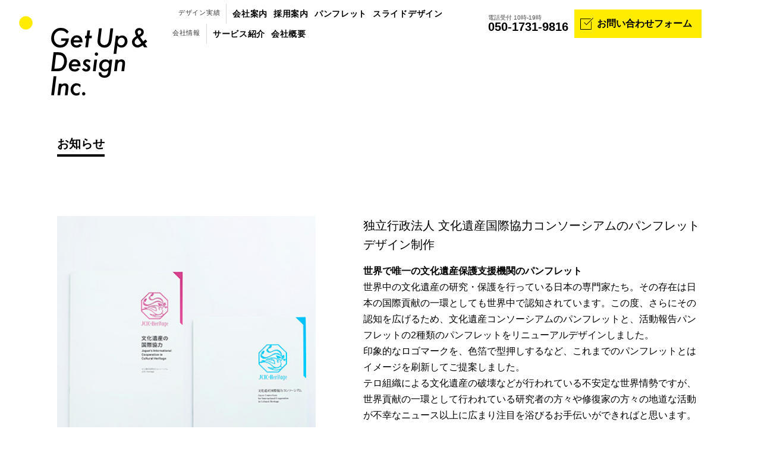

--- FILE ---
content_type: text/html; charset=UTF-8
request_url: https://www.worksonpapers.jp/news/407/
body_size: 7114
content:
				<!DOCTYPE html>
		<html lang="ja" class="no-js no-svg">

		<head prefix="og: http://ogp.me/ns# fb: http://ogp.me/ns/fb# article: http://ogp.me/ns/article#">
				<meta charset="UTF-8">
	<title>世界各国の文化遺産保護活動を広報するパンフレットのデザイン | Get Up &amp; Design Inc.</title>
	<meta name="viewport" content="width=1280">
    <meta name="format-detection" content="telephone=no">

<!-- Google Tag Manager -->
<script>(function(w,d,s,l,i){w[l]=w[l]||[];w[l].push({'gtm.start':
new Date().getTime(),event:'gtm.js'});var f=d.getElementsByTagName(s)[0],
j=d.createElement(s),dl=l!='dataLayer'?'&l='+l:'';j.async=true;j.src=
'https://www.googletagmanager.com/gtm.js?id='+i+dl;f.parentNode.insertBefore(j,f);
})(window,document,'script','dataLayer','GTM-WFLT7W6');</script>
<!-- End Google Tag Manager -->

		<link rel="profile" href="http://gmpg.org/xfn/11">
	<meta name="description" content="パンフレット・会社案内のデザイン実績多数掲載｜戦略的な視点から、お客様のビジネスに貢献できる狙いを持った企画をご提案。クリエイティブ力を活かして、企画から制作までトータル的にご担当できるのがゲットアップ＆デザインの強みです。">
	
		<link rel="apple-touch-icon" sizes="180x180" href="/-assets/favicon/apple-icon-180x180.png">
		<link rel="icon" type="image/png" sizes="32x32" href="/-assets/favicon/favicon-32x32.png">
		<link rel="icon" type="image/png" sizes="16x16" href="/-assets/favicon/favicon-16x16.png">
		<link rel="icon" type="image/png" sizes="96x96" href="/-assets/favicon/favicon-96x96.png">
		<link rel="manifest" href="/-assets/favicon/site.webmanifest">
		<link rel="mask-icon" href="/-assets/favicon/safari-pinned-tab.svg" color="#ffec00">
		<link rel="shortcut icon" href="/-assets/favicon/favicon.ico">
		<meta name="msapplication-TileColor" content="#ffec00">
		<meta name="msapplication-config" content="/-assets/favicon/browserconfig.xml">
		<meta name="theme-color" content="#ffec00">

		<meta property="og:type" content="website">
		<meta property="fb:app_id" content="2725182661076209">
		<meta property="og:url" content="https://www.worksonpapers.jp/news/407/">
		<meta property="og:title" content="世界各国の文化遺産保護活動を広報するパンフレットのデザイン | Get Up &amp; Design Inc." />
		<meta property="og:image" content="https://www.worksonpapers.jp/-assets/img/gad/ogp.png">
		<meta property="image_src" content="https://www.worksonpapers.jp/-assets/img/gad/ogp.png" />
		<meta property="og:site_name" content="パンフレット・会社案内のデザイン制作">
		<meta property="og:description" content="パンフレット・会社案内のデザイン実績多数掲載｜戦略的な視点から、お客様のビジネスに貢献できる狙いを持った企画をご提案。クリエイティブ力を活かして、企画から制作までトータル的にご担当できるのがゲットアップ＆デザインの強みです。">

		<meta name="twitter:card" content="summary_large_image">
		<meta name="twitter:image" content="https://www.worksonpapers.jp/-assets/img/gad/ogp.png">
		<meta name="twitter:title" content="世界各国の文化遺産保護活動を広報するパンフレットのデザイン | Get Up &amp; Design Inc.">
		<meta name="twitter:description" content="パンフレット・会社案内のデザイン実績多数掲載｜戦略的な視点から、お客様のビジネスに貢献できる狙いを持った企画をご提案。クリエイティブ力を活かして、企画から制作までトータル的にご担当できるのがゲットアップ＆デザインの強みです。">
		<script type="application/ld+json">
			{
				"@context": "http://schema.org",
				"@type": "Organization",
				"name": "パンフレット・会社案内のデザイン制作",
				"url": "https://www.worksonpapers.jp/",
				"description": "パンフレット・会社案内のデザイン実績多数掲載｜戦略的な視点から、お客様のビジネスに貢献できる狙いを持った企画をご提案。クリエイティブ力を活かして、企画から制作までトータル的にご担当できるのがゲットアップ＆デザインの強みです。",
				"logo": "https://www.worksonpapers.jp/-assets/img/cmn-logo_aas.png",
				"contactPoint": [{
					"@type": "ContactPoint",
					"name": "世界各国の文化遺産保護活動を広報するパンフレットのデザイン | Get Up &amp; Design Inc.",
					"alternateName": "",
					"description": "パンフレット・会社案内のデザイン実績多数掲載｜戦略的な視点から、お客様のビジネスに貢献できる狙いを持った企画をご提案。クリエイティブ力を活かして、企画から制作までトータル的にご担当できるのがゲットアップ＆デザインの強みです。",
					"telephone": "+81-50-1731-9816",
					"contactType": "customer service"
				}]
			}
		</script>
		<script type='application/ld+json'>
			{
				"@context": "http://schema.org",
				"@type": "WebSite",
				"@id": "#website",
				"url": "https://www.worksonpapers.jp/news/407/",
				"name": "世界各国の文化遺産保護活動を広報するパンフレットのデザイン | Get Up &amp; Design Inc."
			}
		</script>
		
			<!--[if lt IE 9]>
	<script src="//cdnjs.cloudflare.com/ajax/libs/html5shiv/3.7.3/html5shiv.min.js"></script>
	<![endif]-->
			<link rel="stylesheet" href="/-assets/css/common.css?1768571868" media="all">
			<link rel="stylesheet" href="/-assets/css/styles.css?1768571868" media="all">
			<link rel="stylesheet" href="//cdnjs.cloudflare.com/ajax/libs/yui/3.18.0/cssnormalize-context/cssnormalize-context-min.css" media="all">

			<!-- Global site tag (gtag.js) - Google Analytics -->
			<script async src="https://www.googletagmanager.com/gtag/js?id=UA-49017244-1"></script>
			<script>
				window.dataLayer = window.dataLayer || [];

				function gtag() {
					dataLayer.push(arguments);
				}
				gtag('js', new Date());
				gtag('config', 'UA-49017244-1');
				gtag('config', 'AW-1006442823');
			</script>
							<script src="/-assets/js/jquery.3.3.1.min.js" defer></script>
									<script src="/-assets/js/script.js?1768571868" defer></script>
			<script src="//cdnjs.cloudflare.com/ajax/libs/picturefill/3.0.2/picturefill.min.js"></script>

			<link rel='dns-prefetch' href='//s.w.org' />
<link rel='https://api.w.org/' href='https://www.worksonpapers.jp/wp-json/' />
<link rel='prev' title='グロービスの人材アセスメントテスト『GMAP』のパンフレットをリニューアルデザイン' href='https://www.worksonpapers.jp/news/403/' />
<link rel='next' title='【GWの営業】4月29日（祝・金）から5月8日（日）の10日間全社休業となります' href='https://www.worksonpapers.jp/news/414/' />
<link rel="canonical" href="https://www.worksonpapers.jp/news/407/" />
<link rel="alternate" type="application/json+oembed" href="https://www.worksonpapers.jp/wp-json/oembed/1.0/embed?url=https%3A%2F%2Fwww.worksonpapers.jp%2Fnews%2F407%2F" />
<link rel="alternate" type="text/xml+oembed" href="https://www.worksonpapers.jp/wp-json/oembed/1.0/embed?url=https%3A%2F%2Fwww.worksonpapers.jp%2Fnews%2F407%2F&#038;format=xml" />
                <script>
                    var ajaxUrl = 'https://www.worksonpapers.jp/wp-admin/admin-ajax.php';
                </script>
        							<link rel="stylesheet" href="/-assets/css/news.css?1768571868" media="all">
						<script type="application/ld+json">
				{
					"@context": "http://schema.org",
					"@type": "BreadcrumbList",
					"itemListElement": [{
						"@type": "ListItem",
						"position": 1,
						"item": {
							"@id": "https://www.worksonpapers.jp/",
							"name": "パンフレット・会社案内のデザイン制作"
						}
					}, {
						"@type": "ListItem",
						"position": 2,
						"item": {
							"@id": "https://www.worksonpapers.jp/news/",
							"name": "お知らせ"
						}
					}, {
						"@type": "ListItem",
						"position": 3,
						"item": {
							"@id": "https://www.worksonpapers.jp/news/407/",
							"name": "世界各国の文化遺産保護活動を広報するパンフレットのデザイン"
													}
					}]
				}
			</script>
					</head>

		<body id="NEWS">
			<!-- Google Tag Manager (noscript) -->
<noscript><iframe src="https://www.googletagmanager.com/ns.html?id=GTM-WFLT7W6"
height="0" width="0" style="display:none;visibility:hidden"></iframe></noscript>
<!-- End Google Tag Manager (noscript) -->			<div class="frm-body">

						<header class="frm-header">
			<div class="frm-header_inner">
				<h2 class="frm-header_logo"><a href="/"><span>パンフレット・会社案内のデザイン制作</span></a></h2>
				<div class="frm-header_link gnav">

<div class="gnav_list gnav_list-linksWrap">
<ul class="gnav_list-links">
    <li class="gnav_item gnav_item-label"><a href="/works/">デザイン実績</a></li>
    <li class="gnav_item "><a href="/product_cat/company-profile/">会社案内</a></li>
    <li class="gnav_item "><a href="/product_cat/recruit-brochure/">採用案内</a></li>
    <li class="gnav_item "><a href="/product_cat/brochure/">パンフレット</a></li>
    <li class="gnav_item "><a href="/lp_presentation/" target="_blank" >スライドデザイン</a></li>
</ul>
<ul class="gnav_list-links">
    <li class="gnav_item gnav_item-label gnav_item-space"><span>会社情報</span></li>
    <li class="gnav_item "><a href="/services/">サービス紹介</a></li>
    <li class="gnav_item "><a href="/about/">会社概要</a></li>
</ul>
</div>

<ul class="gnav_list gnav_list-contact">
    <li class="frm-header_linkContact gnav_item-contact">
        <p class="frm-header_linkContactSentence">
            <span class="frm-header_linkContactSentenceNote">
                電話受付 10時-19時
            </span>
            <span class="frm-header_linkContactSentenceNumber"><a href="tel:05017319816">050-1731-9816</a></span>
        </p>
        <a href="/contact/" class="frm-header_linkContact_outer">
            <span class="cmn-link cmn-link-button frm-header_linkContactButton">お問い合わせフォーム</span>
        </a>
    </li>
</ul>				</div>
			</div>
		</header>

						<main class="frm-main">
			<header class="news-header news-header-detail">
				<h2 class="cmn-headline_t1"><a href="/news/" title="お知らせ一覧ページへ戻る">お知らせ</a></h2>
			</header>
			<article class="news-article">
				<header class="news-article_title">
					<h1>独立行政法人 文化遺産国際協力コンソーシアムのパンフレットデザイン制作</h1>
				</header>
				<div class="cmn-wysiwyg news-article_texts"><p><strong>世界で唯一の文化遺産保護支援機関のパンフレット</strong><br />世界中の文化遺産の研究・保護を行っている日本の専門家たち。その存在は日本の国際貢献の一環としても世界中で認知されています。この度、さらにその認知を広げるため、文化遺産コンソーシアムのパンフレットと、活動報告パンフレットの2種類のパンフレットをリニューアルデザインしました。<br />印象的なロゴマークを、色箔で型押しするなど、これまでのパンフレットとはイメージを刷新してご提案しました。<br />テロ組織による文化遺産の破壊などが行われている不安定な世界情勢ですが、世界貢献の一環として行われている研究者の方々や修復家の方々の地道な活動が不幸なニュース以上に広まり注目を浴びるお手伝いができればと思います。</p>
</div>
				<div class="news-article_figure"><img src="/-assets/uploads/2018/06/54385_.jpg" width="100%" alt=""></div>
				<footer class="cmn-wysiwyg news-article_note">会社案内とパンフレット｜art&amp;SCIENCE inc.</footer>
			</article>
		</main>
		<aside class="news-relate">
			<header class="news-relate_header">
				<h3 class="cmn-headline_t4"><span>その他の</span>お知らせ</h3>
			</header>
			<ul class="news-index">
				<li>
						<a href="https://www.worksonpapers.jp/news/2025%e5%b9%b4%e3%81%ae%e5%96%b6%e6%a5%ad%e3%81%af12-26%ef%bc%88%e9%87%91%ef%bc%8917%e6%99%82%e3%81%be%e3%81%a7%e3%80%812026%e5%b9%b4%e3%81%ae%e5%96%b6%e6%a5%ad%e3%81%af1-5%ef%bc%88%e6%9c%88%ef%bc%8913/" class="cmn-link-panel">
							<article class="news-index_block">
								<header class="news-index_blockTitle">
									<h2 class="news-index_blockTitleMain">2025年の営業は12/26（金）17時まで、2026年の営業は1/5（月）13時からとなります</h2>
									<h3 class="news-index_blockTitleSub">2025年の営業は12/26（金）17時まで、2026年の営業は1/5（月）13時からとなります</h3>
								</header>
								<p class="news-index_blockTexts">日頃からゲットアップ＆デザイン株式会社をお引き立ていただき誠にありがとうございます。
本年の営業は12/26（金）17時…</p>
								<div class="news-index_blockFigure"><img src="/-assets/uploads/2025/11/square.jpg" width="100%" alt=""></div>
							</article>
						</a>
				</li>
				<li>
						<a href="https://www.worksonpapers.jp/news/2023-12-27/" class="cmn-link-panel">
							<article class="news-index_block">
								<header class="news-index_blockTitle">
								<h2 class="news-index_blockTitle">2023年の営業は12/27（水）17時まで、2024年の営業は1/5（金）13時からとなります</h2>
								<p class="news-index_blockTexts">日頃からゲットアップ＆デザイン株式会社をお引き立ていただき誠にありがとうございます。
本年の営業は12/27（水）17時…</p>
								<div class="news-index_blockFigure"><img src="/-assets/uploads/2023/12/GAD_kokuchi_2023_logo1.png" width="100%" alt=""></div>
							</article>
						</a>
				</li>
				<li>
						<a href="https://www.worksonpapers.jp/news/2022-info/" class="cmn-link-panel">
							<article class="news-index_block">
								<header class="news-index_blockTitle">
								<h2 class="news-index_blockTitle">2022年の営業は12/27（火）17時まで、2023年の営業は1/5（木）13時からとなります</h2>
								<p class="news-index_blockTexts"> 日頃からゲットアップ＆デザイン株式会社をお引き立ていただき誠にありがとうございます。
本年の営業は12/27（火）17…</p>
								<div class="news-index_blockFigure"><img src="/-assets/uploads/2022/12/GAD_kokuchi_2022_stickersimage.png" width="100%" alt=""></div>
							</article>
						</a>
				</li>
				<li>
						<a href="https://www.worksonpapers.jp/news/%e3%80%90%e6%89%80%e5%9c%a8%e5%9c%b0%e3%83%bb%e9%9b%bb%e8%a9%b1%e7%95%aa%e5%8f%b7%e3%81%ae%e5%a4%89%e6%9b%b4%e3%81%ae%e3%81%8a%e7%9f%a5%e3%82%89%e3%81%9b%e3%80%91%e3%83%95%e3%83%ab%e3%83%aa%e3%83%a2/" class="cmn-link-panel">
							<article class="news-index_block">
								<header class="news-index_blockTitle">
									<h2 class="news-index_blockTitleMain">【所在地・電話番号の変更のお知らせ】フルリモートワーク化に伴う本社・管理部の移転</h2>
									<h3 class="news-index_blockTitleSub">【所在地・電話番号の変更のお知らせ】フルリモートワーク化に伴う本社・管理部の移転</h3>
								</header>
								<p class="news-index_blockTexts">
日頃からアート＆サイエンス・グループを
お引き立ていただき誠にありがとうございます。





アート＆サイエンス・グ…</p>
								<div class="news-index_blockFigure"><img src="/-assets/uploads/2021/06/logo_GAD.jpg" width="100%" alt=""></div>
							</article>
						</a>
				</li>
				<li>
						<a href="https://www.worksonpapers.jp/news/%e3%80%90%e6%96%b0%e3%82%b5%e3%83%bc%e3%83%93%e3%82%b9%e3%80%91%e3%82%aa%e3%83%b3%e3%83%a9%e3%82%a4%e3%83%b3%e5%95%86%e8%ab%87%e7%94%a8%e3%83%97%e3%83%ac%e3%82%bc%e3%83%b3%e8%b3%87%e6%96%99%ef%bc%8f/" class="cmn-link-panel">
							<article class="news-index_block">
								<header class="news-index_blockTitle">
									<h2 class="news-index_blockTitleMain">オンライン商談に最適化したパワーポイント資料のデザイン作成サービスを開始</h2>
									<h3 class="news-index_blockTitleSub">【新サービス】オンライン商談用プレゼン資料／パワーポイントのデザイン作成</h3>
								</header>
								<p class="news-index_blockTexts">いまや、ビジネスコミュニケーションの主流となったZoomやTeamsなどでのオンライン商談・会議。しかし、それらのオンラ…</p>
								<div class="news-index_blockFigure"><img src="/-assets/uploads/2021/03/ogp_gadlp_0302_.jpg" width="100%" alt=""></div>
							</article>
						</a>
				</li>
				<li>
						<a href="https://www.worksonpapers.jp/news/%e3%80%90%e5%b9%b4%e5%a7%8b%e3%81%ae%e5%96%b6%e6%a5%ad%e9%96%8b%e5%a7%8b%e3%80%912021%e5%b9%b41%e6%9c%884%e6%97%a5%e6%9c%88%e6%9b%9c%e6%97%a5%e3%82%88%e3%82%8a%e3%83%aa%e3%83%a2%e3%83%bc%e3%83%88/" class="cmn-link-panel">
							<article class="news-index_block">
								<header class="news-index_blockTitle">
									<h2 class="news-index_blockTitleMain">新会社『ゲットアップ＆デザイン株式会社』として本年の営業を開始しました</h2>
									<h3 class="news-index_blockTitleSub">【年始の営業開始】2021年1月4日月曜日よりリモート営業を開始しました</h3>
								</header>
								<p class="news-index_blockTexts">先般ご報告したとおり、アート＆サイエンス株式会社のデザイン制作部門は2021年より新体制『ゲットアップ＆デザイン株式会社…</p>
								<div class="news-index_blockFigure"><img src="/-assets/uploads/2020/12/gad_kokuchi.png" width="100%" alt=""></div>
							</article>
						</a>
				</li>
			</ul>
			<footer class="news-relate_footer">
				<p class="news-relate_footerText">日付けの新しいものから順番に</p>
				<div class="news-relate_footerLink"><a href="/news/" class="cmn-link cmn-link-text cmn-link-arrow">一覧へ</a></div>
			</footer>
		</aside>

						<nav class="frm-menu">

			<header class="frm-menu_headline"><h3>サイトコンテンツの一覧</h3></header>
			<ul class="frm-menu_content">
				<li><a href="/"><span>会社案内とパンフレット サイトTOP</span></a></li>
				<li><a href="/product_cat/company-profile/">会社案内</a></li>
				<li><a href="/product_cat/brochure/">パンフレット</a></li>
				<li><a href="/product_cat/recruit-brochure/">採用案内パンフレット</a></li>

				<li><a href="/news/">お知らせ</a></li>
				<!-- <li><a href="/works/">制作実績</a></li> -->
				<!-- <li><a href="/interviews/">お客様の声</a></li> -->
				<li><a href="/articles/">記事</a></li>
				<!-- <li><a href="/services/">サービス紹介</a></li> -->
				<!-- <li><a href="/about/">会社概要</a></li> -->
				<!-- <li><a href="https://www.artandscience.jp/contact/" target="_blank">お問い合わせ</a></li> -->
				<li><a href="/contact/">お問い合わせ</a></li>
			</ul>
			<header class="frm-menu_headline"><h4>関連サイトの一覧</h4></header>
			<ul class="frm-menu_site">
				<li><a href="https://www.artandscience.jp" target="_blank" rel="noopener"><span class="frm-menu_siteType">ブランディングコンサルティング</span><span class="frm-menu_siteId">www.artandscience.jp</span></a></li>
				<li><a href="/"><span class="frm-menu_siteType">会社案内／パンフレット</span><span class="frm-menu_siteId">www.worksonpapers.jp</span></a></li>
				<li><a href="https://www.facebook.com/getupanddesigninc" target="_blank" rel="noopener"><span class="frm-menu_siteType">Facebook</span><span class="frm-menu_siteId">@getupanddesigninc</span></a></li>
			</ul>
		</nav>

						<footer class="frm-footer">
		    <h4 class="frm-footer_headline">このサイトについて</h4>
		    <div class="frm-footer_body">
		        <section class="frm-footer_company">
		            <h5 class="frm-footer_headline">運営会社</h5>
		            <h6 class="frm-footer_companyHeader">ゲットアップ＆デザイン株式会社</h6>
		            <address class="frm-footer_companyAddress">
                    制作室　〒152-0003 東京都目黒区碑文谷5-8-12-104<br>
                    本社　　〒151-0053 東京都渋谷区代々木1-25-5
		            </address>
		            <section class="frm-footer_companyContact">
		                <h6 class="frm-footer_headline">お問い合わせ先</h6>
		                <p><span class="frm-footer_companyContactHeadline">TEL.</span><a href="tel:05017319816" class="frm-footer_companyContactNumber">050-1731-9816</a><span class="frm-footer_companyContactNote">10時-19時</span></p>
		                <dl class="frm-footer_companyContactOther">
		                    <dt>その他のお問い合わせ</dt>
		                    <dd><a href="https://www.artandscience.jp/contact/#partnerWrap" target="_blank" rel="noopener">外部パートナー・採用のご応募</a></dd>
		                    <dd><a href="https://www.artandscience.jp/contact/#partnerWrap2" target="_blank" rel="noopener">取材／広告のご依頼</a></dd>
		                </dl>
		            </section>
		        </section>

		        <div class="frm-footer_online">
		            <div class="frm-footer_online_inner">
		                <a href="/contact/">
		                    <img src="/-assets/img/gad/banner/banner-600x75.jpg" srcset="/-assets/img/gad/banner/banner-600x75.jpg 1x,
							/-assets/img/gad/banner/banner-600x75@2x.jpg 2x" alt="オンライン対応実施中！ 「まずは話を聞いてみたい」というお客様でもお気軽に！Zoom、Skypeなどでお応えします。" width="600" height="75">
		                </a>
		            </div>
		        </div>

		        <section class="frm-footer_info">
		            <h6 class="frm-footer_headline">インフォメーション</h6>
		            <ul>
		                <li><a href="/site-map/">SITEMAP</a></li>
		                <li><a href="/privacy/">PRIVACY POLICY</a></li>
		            </ul>
		        </section>
		        <aside class="frm-footer_relation">
		            <h6 class="frm-footer_headline">関連サイト</h6>
		            <ul class="frm-footer_relationIcons">
		                <li class="frm-footer_relationIcon frm-footer_relationIcon-hatena"><a href="http://b.hatena.ne.jp/entry/www.worksonpapers.jp/" target="_blank" rel="noopener"><span>はてなブックマーク</span></a></li>
		                <li class="frm-footer_relationIcon frm-footer_relationIcon-twitter"><a href="https://twitter.com/" target="_blank" rel="noopener"><span>twitter</span></a></li>
		                <li class="frm-footer_relationIcon frm-footer_relationIcon-facebook"><a href="https://www.facebook.com/getupanddesigninc" target="_blank" rel="noopener"><span>Facebook</span></a></li>
		                <li class="frm-footer_relationIcon frm-footer_relationIcon-last"><a href="http://www.last.fm/user/artandsci" target="_blank" rel="noopener"><span>Last.fm</span></a></li>
		            </ul>
		        </aside>
		        <small class="frm-footer_copy">&copy; Copyright 2011&ndash;2026 Get Up &amp; Design Inc. All Rights Reserved.</small>
		    </div>
		</footer>
			</div>

			<script type='text/javascript' src='https://www.worksonpapers.jp/wp-includes/js/wp-embed.min.js?ver=4.9.26'></script>
			
		</body>

		</html>

--- FILE ---
content_type: text/css
request_url: https://www.worksonpapers.jp/-assets/css/common.css?1768571868
body_size: 5324
content:
/*!http://meyerweb.com/eric/tools/css/reset/
v2.0 | 20110126
License: none (public domain)
----------------------------------------------
*/
html,
body,
div,
span,
applet,
object,
iframe,
h1,
h2,
h3,
h4,
h5,
h6,
p,
blockquote,
pre,
a,
abbr,
acronym,
address,
big,
cite,
code,
del,
dfn,
em,
img,
ins,
kbd,
q,
s,
samp,
small,
strike,
strong,
sub,
sup,
tt,
var,
b,
u,
i,
center,
dl,
dt,
dd,
ol,
ul,
li,
fieldset,
form,
label,
legend,
table,
caption,
tbody,
tfoot,
thead,
tr,
th,
td,
article,
aside,
canvas,
details,
embed,
figure,
figcaption,
footer,
header,
hgroup,
menu,
nav,
output,
ruby,
section,
summary,
time,
mark,
audio,
video {
  margin: 0;
  padding: 0;
  border: 0;
  font-size: 100%;
  font: inherit;
  vertical-align: baseline;
}
article,
aside,
details,
figcaption,
figure,
footer,
header,
hgroup,
menu,
nav,
section {
  display: block;
}
body {
  line-height: 1;
}
ol,
ul {
  list-style: none;
}
blockquote,
q {
  quotes: none;
}
blockquote:before,
blockquote:after,
q:before,
q:after {
  content: "";
  content: none;
}
table {
  border-collapse: collapse;
  border-spacing: 0;
} /*!
==============================================
{{organizer.name.en}} {{name}} CSS
Copyright 2018 art&SCIENCE Inc. All rights reserved.
Released under the GNU-GPL license.
-- deploy sys.: ver.1.18.051
----------------------------------------------
*/
textarea::-moz-placeholder,
input::-moz-placeholder {
  color: #ccc;
}
textarea:-ms-input-placeholder,
input:-ms-input-placeholder {
  color: #ccc;
}
textarea::-webkit-input-placeholder,
input::-webkit-input-placeholder {
  color: #ccc;
}
textarea :placeholder-shown,
input :placeholder-shown {
  color: #ccc;
}
textarea:focus::-moz-placeholder,
input:focus::-moz-placeholder {
  color: transparent;
}
textarea:focus:-ms-input-placeholder,
input:focus:-ms-input-placeholder {
  color: transparent;
}
textarea:focus::-webkit-input-placeholder,
input:focus::-webkit-input-placeholder {
  color: transparent;
}
textarea:focus :placeholder-shown,
input:focus :placeholder-shown {
  color: transparent;
}
sub,
sup {
  font-size: 75%;
  line-height: 0;
  position: relative;
  vertical-align: baseline;
}
sup {
  top: -0.5em;
}
sub {
  bottom: -0.25em;
}
i {
  font-style: normal;
}
a {
  -webkit-transition: color 0.3s ease-in;
  transition: color 0.3s ease-in;
  text-decoration: underline;
  color: inherit;
}
a:visited {
  color: purple;
}
a:active {
  color: red;
  text-decoration: underline;
  outline: none;
}
a:hover {
  color: #ea369a;
  text-decoration: underline;
}
a:focus {
  outline: none;
}
@font-face {
  font-family: "Yu Gothic";
  src: local("Yu Gothic Medium");
  font-weight: 400;
}
@font-face {
  font-family: "Yu Gothic";
  src: local("Yu Gothic Bold");
  font-weight: bold;
}
html {
  font-size: 62.5%;
  font-family: sans-serif;
}
html,
body {
  position: relative;
  height: 100%;
}
body {
  font-size: 10px;
  font-size: 1rem;
  font-family: -apple-system, BlinkMacSystemFont, "Helvetica Neue", "Segoe UI",
    Helvetica, Verdana, Arial, "Yu Gothic", YuGothic, sans-serif;
  -webkit-text-size-adjust: 100%;
  -moz-text-size-adjust: 100%;
  -ms-text-size-adjust: 100%;
  text-size-adjust: 100%;
  line-height: 1;
}
img {
  vertical-align: bottom;
}
table {
  font-size: inherit;
}
h1,
h2,
h3,
h4,
h5,
h6 {
  font-weight: inherit;
}
button {
  -webkit-box-align: start;
  -ms-flex-align: start;
  align-items: flex-start;
  text-align: inherit;
  cursor: default;
  color: inherit;
  background-color: transparent;
  -webkit-box-sizing: border-box;
  box-sizing: border-box;
  padding: 0;
  border-width: 0;
  border-style: none;
  border-color: transparent;
  -o-border-image: initial;
  border-image: initial;
  outline: none;
  -webkit-appearance: none;
  -moz-appearance: none;
  appearance: none;
  text-rendering: auto;
  color: initial;
  letter-spacing: normal;
  word-spacing: normal;
  text-transform: none;
  text-indent: 0px;
  text-shadow: none;
  display: inline-block;
  text-align: start;
  margin: 0em;
  font: inherit;
  -webkit-writing-mode: horizontal-tb;
  -ms-writing-mode: lr-tb;
  writing-mode: horizontal-tb;
}
body {
  background-color: white;
  -webkit-transition: opacity 5s;
  transition: opacity 5s;
  opacity: 1;
  visibility: visible;
}
.cmn-js_cm-loading {
  opacity: 0;
  visibility: hidden;
}
.cmn-headline_hide {
  position: absolute !important;
  clip: rect(1px, 1px, 1px, 1px);
}
.cmn-headline_t1 {
  display: inline-block;
  border-bottom: solid 4px #000;
  font-weight: bold;
  font-size: 2rem;
  line-height: 1.75;
  letter-spacing: 0em;
}
.cmn-headline_t1 a {
  color: inherit;
  text-decoration: none;
  -webkit-transition-property: none;
  transition-property: none;
  -webkit-transition-duration: 0;
  transition-duration: 0;
  -webkit-transition-timing-function: ease;
  transition-timing-function: ease;
  -webkit-transition-delay: 0;
  transition-delay: 0;
}
.cmn-headline_t1 a:hover,
.cmn-headline_t1 a:active,
.cmn-headline_t1 a:visited {
  text-decoration: none;
  opacity: 1;
  color: inherit;
  color: unset;
}
.cmn-headline_t2 {
  border-top: solid 3px #000;
  border-bottom: solid 3px #000;
  padding-top: 1em;
  padding-bottom: 1em;
  font-weight: bold;
  text-align: center;
  font-size: 2.8rem;
  line-height: 1.75;
  letter-spacing: 0.05em;
}
.cmn-headline_t3 {
  font-weight: bold;
  font-size: 2rem;
  line-height: 1.6;
  letter-spacing: 0em;
}
.cmn-headline_t4 {
  display: inline-block;
  border-bottom: solid 4px #000;
  font-weight: bold;
  font-size: 1.6rem;
  line-height: 1.75;
  letter-spacing: 0em;
}
.cmn-text_t1 {
  font-size: 1.8rem;
  line-height: 2;
  letter-spacing: 0em;
}
.cmn-link-text {
  color: #000;
  font-weight: 600;
  font-size: 1.4rem;
  line-height: 1.75;
  letter-spacing: 0em;
}
.cmn-link-arrow {
  padding-right: 30px;
  background-image: url("../img/gad/cmn-mark_arrow_01.svg");
  background-position: 100% 50%;
  background-size: 26px 10px;
  background-repeat: no-repeat;
}
.cmn-link-panel {
  color: inherit;
  text-decoration: none;
  -webkit-transition-property: none;
  transition-property: none;
  -webkit-transition-duration: 0;
  transition-duration: 0;
  -webkit-transition-timing-function: ease;
  transition-timing-function: ease;
  -webkit-transition-delay: 0;
  transition-delay: 0;
  display: block;
  -webkit-transition: opacity 0.5s;
  transition: opacity 0.5s;
  opacity: 1;
}
.cmn-link-panel:hover,
.cmn-link-panel:active,
.cmn-link-panel:visited {
  text-decoration: none;
  opacity: 1;
  color: inherit;
  color: unset;
}
.cmn-link-panel:hover {
  opacity: 0.5;
}
.cmn-link-button {
  color: inherit;
  text-decoration: none;
  -webkit-transition-property: none;
  transition-property: none;
  -webkit-transition-duration: 0;
  transition-duration: 0;
  -webkit-transition-timing-function: ease;
  transition-timing-function: ease;
  -webkit-transition-delay: 0;
  transition-delay: 0;
  display: block;
  color: #000;
  background-color: #ffec00;
  -webkit-transition: opacity 0.5s;
  transition: opacity 0.5s;
  padding: 1em;
}
.cmn-link-button:hover,
.cmn-link-button:active,
.cmn-link-button:visited {
  text-decoration: none;
  opacity: 1;
  color: inherit;
  color: unset;
}
.cmn-link-button:hover,
.cmn-link-button:active,
.cmn-link-button:visited {
  color: #000;
}
.cmn-link-button:hover {
  opacity: 0.5;
}
.cmn-list-outline {
  display: -ms-grid;
  display: grid;
  -ms-grid-columns: 30.33088% 4.50368% 30.33088% 4.50368% 30.33088%;
  grid-template-columns: 30.33088% 4.50368% 30.33088% 4.50368% 30.33088%;
  -ms-grid-rows: auto auto;
  grid-template-rows: auto auto;
  font-size: 1.4rem;
  line-height: 1.71429;
  letter-spacing: 0em;
}
.cmn-list-outline > dt {
  border-bottom: solid 2px #000;
  font-weight: bold;
  -ms-grid-row: 1;
  grid-row-start: 1;
  grid-row-end: 2;
  padding-bottom: 0.75em;
  margin-bottom: 0.75em;
}
.cmn-list-outline > dt:nth-of-type(3n + 1) {
  -ms-grid-column: 1;
  grid-column-start: 1;
  grid-column-end: 2;
}
.cmn-list-outline > dt:nth-of-type(3n + 2) {
  -ms-grid-column: 3;
  grid-column-start: 3;
  grid-column-end: 4;
}
.cmn-list-outline > dt:nth-of-type(3n + 3) {
  -ms-grid-column: 5;
  grid-column-start: 5;
  grid-column-end: 6;
}
.cmn-list-outline > dd {
  -ms-grid-row: 2;
  grid-row-start: 2;
  grid-row-end: 3;
}
.cmn-list-outline > dd:nth-of-type(3n + 1) {
  -ms-grid-column: 1;
  grid-column-start: 1;
  grid-column-end: 2;
}
.cmn-list-outline > dd:nth-of-type(3n + 2) {
  -ms-grid-column: 3;
  grid-column-start: 3;
  grid-column-end: 4;
}
.cmn-list-outline > dd:nth-of-type(3n + 3) {
  -ms-grid-column: 5;
  grid-column-start: 5;
  grid-column-end: 6;
}
.cmn-table {
  font-size: 1.8rem;
  line-height: 2;
  letter-spacing: 0em;
  text-align: left;
}
.cmn-table th {
  font-weight: 600;
  white-space: nowrap;
  padding: 0 15px 10px 0;
  vertical-align: top;
}
.cmn-table td {
  padding: 0 10px 10px 0;
  vertical-align: top;
}
.cmn-table td:last-child {
  padding-right: 0;
}
.cmn-table-dotted {
  border-top: dotted 1px black;
}
.cmn-table-dotted th,
.cmn-table-dotted td {
  padding-top: 10px;
  border-bottom: dotted 1px black;
}
.cmn-layout {
  margin-bottom: 0.75em;
  display: -webkit-box;
  display: -ms-flexbox;
  display: flex;
  -webkit-box-orient: horizontal;
  -webkit-box-direction: normal;
  -ms-flex-flow: row wrap;
  flex-flow: row wrap;
  width: 100%;
}
.cmn-layout:last-child {
  margin-bottom: 0;
}
.cmn-layout_area {
  margin-right: 40px;
  margin-bottom: 40px;
}
.cmn-layout-c2 .cmn-layout_area {
  width: calc(1 / 2 * (100% - 40px));
}
.cmn-layout-c2 .cmn-layout_area:nth-child(2n) {
  margin-right: 0;
}
.cmn-layout-c2 .cmn-layout_area:nth-last-child(2):nth-child(2n + 1) {
  margin-bottom: 0;
}
.cmn-layout-c2 .cmn-layout_area:nth-last-child(1):nth-child(2n) {
  margin-bottom: 0;
}
.cmn-wysiwyg p {
  margin-bottom: 0.75em;
}
.cmn-wysiwyg p:last-child {
  margin-bottom: 0;
}
.cmn-wysiwyg strong {
  font-weight: 600;
}
.cmn-default {
  width: 100%;
  max-width: 1088px;
  margin-right: auto;
  margin-left: auto;
}
.cmn-default_header {
  margin-bottom: 100px;
}
.cmn-default_content {
  font-size: 1.8rem;
  line-height: 2;
  letter-spacing: 0em;
}
.cmn-default_content h2 {
  margin-top: 2.5em;
  margin-bottom: 0.75em;
  font-weight: 600;
  font-size: 2rem;
  line-height: 1.8;
  letter-spacing: 0em;
}
.cmn-default_content h2:first-child {
  margin-top: auto;
}
.cmn-default_content h2 + h3 {
  margin-top: auto;
}
.cmn-default_content h3 {
  margin-top: 1.5em;
  margin-bottom: 0.25em;
  font-weight: 600;
  font-size: 1.8rem;
  line-height: 2;
  letter-spacing: 0em;
}
.cmn-default_content p {
  margin-bottom: 1em;
}
.cmn-default_content p:last-child {
  margin-bottom: 0;
}
.cmn-default_content p img {
  vertical-align: text-bottom;
}
.cmn-default_content ul > li {
  list-style-type: disc;
}
.cmn-default_content ol > li {
  list-style-type: decimal;
}
.cmn-default_content ol,
.cmn-default_content ul {
  margin-bottom: 1em;
}
.cmn-default_content ol:last-child,
.cmn-default_content ul:last-child {
  margin-bottom: 0;
}
.cmn-default_content ol > li,
.cmn-default_content ul > li {
  margin-left: 1.2em;
  margin-bottom: 0.5em;
  line-height: 1.75;
}
.cmn-default_content ol > li:last-child,
.cmn-default_content ul > li:last-child {
  margin-bottom: 0;
}
.frm-body {
  min-width: 1088px;
}
.frm-header {
  background-color: white;
  position: fixed;
  z-index: 10;
  -webkit-box-sizing: border-box;
  box-sizing: border-box;
  width: 100%;
  height: 80px;
  min-width: 1088px;
  -webkit-transition: opacity 500ms;
  transition: opacity 500ms;
  opacity: 0;
}
.frm-header_inner {
  display: -webkit-box;
  display: -ms-flexbox;
  display: flex;
  -webkit-box-orient: horizontal;
  -webkit-box-direction: normal;
  -ms-flex-flow: row nowrap;
  flex-flow: row nowrap;
  -webkit-box-pack: justify;
  -ms-flex-pack: justify;
  justify-content: space-between;
  height: 100%;
}
@media screen and (min-width: 1169px) {
  .frm-header_inner {
    width: calc(100% - 80px);
  }
}
@media screen and (max-width: 1168px) {
  .frm-header_inner {
    width: 1088px;
  }
}
.frm-header-top {
  position: absolute;
  opacity: 1;
}
.frm-header-fixed {
  position: fixed;
  opacity: 1;
}
.frm-header_logo {
  -ms-grid-column: 1;
  grid-column: 1;
  -ms-grid-row: 1;
  grid-row: 1;
  position: relative;
}
.frm-header_logo a {
  background-color: white;
  background-repeat: no-repeat;
  background-image: url("../img/gad/cmn-logo_gad_mark.svg"),
    url("../img/gad/cmn-logo_gad_type_02.svg");
  background-position: 32px 27px, 84px 47px, 84px 180px;
  background-size: 23px 23px, 166px 114px, 164px 15px;
  display: block;
  -webkit-transition: width 500ms, height 500ms;
  transition: width 500ms, height 500ms;
}
.frm-header-fixed .frm-header_logo a {
  width: 80px;
  height: 80px;
}
.frm-header-top .frm-header_logo a {
  width: 290px;
  height: 200px;
}
.frm-header-fixed.frm-header-top .frm-header_logo a {
  -webkit-transition: none;
  transition: none;
}
.frm-header_logo span {
  position: absolute !important;
  clip: rect(1px, 1px, 1px, 1px);
}
.frm-header_link {
  display: -webkit-box;
  display: -ms-flexbox;
  display: flex;
  -webkit-box-orient: horizontal;
  -webkit-box-direction: normal;
  -ms-flex-flow: row nowrap;
  flex-flow: row nowrap;
  -webkit-box-pack: justify;
  -ms-flex-pack: justify;
  justify-content: space-between;
  -webkit-box-align: center;
  -ms-flex-align: center;
  align-items: center;
  width: 100%;
  max-width: 890px;
  height: 100%;
  font-size: 1.4rem;
  line-height: 1.75;
  letter-spacing: 0.05em;
  line-height: 1;
  font-weight: 500;
}
.frm-header_link::after {
  content: "";
  display: block;
  height: 40px;
  width: 1px;
  background-color: #c5c5c5;
  -webkit-box-ordinal-group: 3;
  -ms-flex-order: 2;
  order: 2;
}
.frm-header_link > li {
  padding-right: 10px;
  white-space: nowrap;
  -webkit-box-ordinal-group: 2;
  -ms-flex-order: 1;
  order: 1;
}
.frm-header_link > li:last-child {
  -webkit-box-ordinal-group: 4;
  -ms-flex-order: 3;
  order: 3;
  padding-right: 0;
}
.frm-header_link a {
  color: inherit;
  text-decoration: none;
  -webkit-transition-property: none;
  transition-property: none;
  -webkit-transition-duration: 0;
  transition-duration: 0;
  -webkit-transition-timing-function: ease;
  transition-timing-function: ease;
  -webkit-transition-delay: 0;
  transition-delay: 0;
}
.frm-header_link a:hover,
.frm-header_link a:active,
.frm-header_link a:visited {
  text-decoration: none;
  opacity: 1;
  color: inherit;
  color: unset;
}
.frm-header_linkContact {
  display: -webkit-box;
  display: -ms-flexbox;
  display: flex;
  -webkit-box-orient: horizontal;
  -webkit-box-direction: normal;
  -ms-flex-flow: row nowrap;
  flex-flow: row nowrap;
  -webkit-box-pack: justify;
  -ms-flex-pack: justify;
  justify-content: space-between;
  width: 100%;
  max-width: 430px;
  -webkit-box-align: center;
  -ms-flex-align: center;
  align-items: center;
  padding-left: 10px;
  height: 40px;
}
.frm-header_linkContact a {
  color: #fff;
  -webkit-transition: opacity 0.5s;
  transition: opacity 0.5s;
}
.frm-header_linkContact a:hover,
.frm-header_linkContact a:active,
.frm-header_linkContact a:visited {
  color: #fff;
}
.frm-header_linkContact a:hover {
  opacity: 0.5;
}
.frm-header_linkContactSentence {
  /* display: -ms-grid;
  display: grid;
  -ms-grid-columns: auto auto;
  grid-template-columns: auto auto;
  -ms-grid-rows: auto auto;
  grid-template-rows: auto auto; */
  display: flex;
  align-items: center;
}
.frm-header_linkContactSentenceText {
  display: block;
  -ms-grid-column: 1;
  grid-column: 1;
  -ms-grid-row-span: 2;
  grid-row: 1/-1;
  font-size: 1.2rem;
  line-height: 1.33333;
  letter-spacing: 0em;
}
.frm-header_linkContactSentenceNumber {
  display: block;
  /* -ms-grid-column: 2;
  grid-column: 2;
  -ms-grid-row: 1;
  grid-row: 1; */
  font-weight: 600;
  text-align: left;
  font-size: 2rem;
  line-height: 1.75;
  letter-spacing: 0em;
  line-height: 1;
  padding: 0 10px 0 0px;
}
.frm-header_linkContactSentenceNumber a{
    color: #000;
}
.frm-header_linkContactSentenceNumber a:hover{
    color: #000;
    opacity: 1;
}
.frm-header_linkContactSentenceNote {
  display: block;
  /* -ms-grid-column: 2;
  grid-column: 2;
  -ms-grid-row: 2;
  grid-row: 2; */
  /* text-align: left; */
  text-align: justify;
  color: #4c4c4c;
  font-size: 1rem;
  line-height: 1.6;
  letter-spacing: 0em;
  line-height: 1;
}
.frm-header_linkContactSentenceNote i{
    transform: scale(0.85);
    display: block;
    transform-origin: left;
}
.frm-header_linkContactButton {
  padding-left: calc(1em + 22px);
  background-image: url("../img/cmn-mark_check_01-black.svg");
  background-size: 22px 22px;
  background-repeat: no-repeat;
  background-position: 10px 50%;
  font-weight: 600;
  font-size: 1.4rem;
  line-height: 1.75;
  letter-spacing: 0em;
  line-height: 1;
  color: #000;
}
.frm-footer {
  margin-top: 30px;
  background-color: #333;
  color: white;
}
.frm-footer a {
  color: inherit;
  text-decoration: none;
  -webkit-transition-property: none;
  transition-property: none;
  -webkit-transition-duration: 0;
  transition-duration: 0;
  -webkit-transition-timing-function: ease;
  transition-timing-function: ease;
  -webkit-transition-delay: 0;
  transition-delay: 0;
}
.frm-footer a:hover,
.frm-footer a:active,
.frm-footer a:visited {
  text-decoration: none;
  opacity: 1;
  color: inherit;
  color: unset;
}
.frm-footer_headline {
  position: absolute !important;
  clip: rect(1px, 1px, 1px, 1px);
}
.frm-footer_body {
  position: relative;
  width: 100%;
  max-width: 1088px;
  padding-top: 40px;
  padding-bottom: 100px;
  margin-right: auto;
  margin-left: auto;
}
.frm-footer_company {
  display: -ms-grid;
  display: grid;
  -ms-grid-columns: auto auto;
  grid-template-columns: auto auto;
  -ms-grid-rows: auto auto;
  grid-template-rows: auto auto;
  padding-bottom: 70px;
  padding-right: 110px;
}
.frm-footer_companyHeader {
  font-weight: 600;
  font-size: 1.2rem;
  line-height: 1.5;
  letter-spacing: 0em;
}
.frm-footer_companyAddress {
  -ms-grid-row: 2;
  grid-row-start: 2;
  grid-row-end: 3;
  -ms-grid-column: 1;
  grid-column-start: 1;
  grid-column-end: 2;
  padding-right: 40px;
  font-size: 1.2rem;
  line-height: 1.7;
  letter-spacing: 0em;
}
.frm-footer_companyContact {
  -ms-grid-row: 1;
  grid-row-start: 1;
  grid-row-end: 3;
  -ms-grid-column: 2;
  grid-column-start: 2;
  grid-column-end: 3;
  border-left: 1px dotted #666;
  padding-left: 40px;
  font-weight: 600;
}
.frm-footer_companyContactHeadline {
  font-size: 1.8rem;
  line-height: 1;
  letter-spacing: 0em;
}
.frm-footer_companyContactNumber {
  font-size: 3rem;
  line-height: 1;
  letter-spacing: 0em;
}
.frm-footer_companyContactNote {
  margin-left: 1em;
  font-size: 1.4rem;
  line-height: 1;
  letter-spacing: 0em;
}
.frm-footer_companyContactOther {
  margin-top: 15px;
  font-size: 1.2rem;
  line-height: 1.7;
  letter-spacing: 0em;
}
.frm-footer_companyContactOther > dt {
  display: inline-block;
}
.frm-footer_companyContactOther > dt::after {
  content: "（";
}
.frm-footer_companyContactOther > dd {
  display: inline-block;
}
.frm-footer_companyContactOther > dd::after {
  content: " ／";
}
.frm-footer_companyContactOther > dd:last-child::after {
  content: " ）";
}
.frm-footer_companyContactOther a {
  text-decoration: underline;
}
.frm-footer_info a,
.frm-footer_info a:hover {
  text-decoration: underline;
}
.frm-footer_info ul {
  display: -webkit-box;
  display: -ms-flexbox;
  display: flex;
  -webkit-box-orient: horizontal;
  -webkit-box-direction: normal;
  -ms-flex-flow: row nowrap;
  flex-flow: row nowrap;
  -webkit-box-pack: end;
  -ms-flex-pack: end;
  justify-content: flex-end;
  width: 100%;
  padding-top: 15px;
  padding-bottom: 15px;
  font-size: 1.2rem;
  line-height: 1.41667;
  letter-spacing: 0em;
}
.frm-footer_info ul > li {
  margin-left: 1em;
}
.frm-footer_relation {
  position: absolute;
  top: 75px;
  right: 0;
}
.frm-footer_relationIcons {
  display: -webkit-box;
  display: -ms-flexbox;
  display: flex;
  -webkit-box-orient: horizontal;
  -webkit-box-direction: normal;
  -ms-flex-flow: row nowrap;
  flex-flow: row nowrap;
}
.frm-footer_relationIcon {
  margin-left: 3px;
}
.frm-footer_relationIcon a {
  display: block;
  width: 25px;
  height: 25px;
  overflow: hidden;
  background-size: cover;
}
.frm-footer_relationIcon span {
  position: absolute !important;
  clip: rect(1px, 1px, 1px, 1px);
  right: 0;
}
.frm-footer_relationIcon-hatena a {
  background-image: url("../img/cmn-icon_hatena_01.png");
}
.frm-footer_relationIcon-twitter a {
  background-image: url("../img/cmn-icon_twitter_01.png");
}
.frm-footer_relationIcon-facebook a {
  background-image: url("../img/cmn-icon_facebook_01.png");
}
.frm-footer_relationIcon-last a {
  background-image: url("../img/cmn-icon_last_01.png");
}
.frm-footer_copy {
  display: block;
  border-top: 1px solid #666;
  padding-top: 35px;
  text-align: center;
  font-size: 1rem;
  line-height: 1;
  letter-spacing: 0em;
}
.frm-main {
  display: block;
  padding-top: 225px;
}
.frm-main_wrapper {
  -webkit-transition: opacity 5s;
  transition: opacity 5s;
  opacity: 1;
  visibility: visible;
}
.frm-menu {
  max-width: 1088px;
  width: 100%;
  margin-top: 190px;
  margin-right: auto;
  margin-left: auto;
}
.frm-menu a {
  color: inherit;
  text-decoration: none;
  -webkit-transition-property: none;
  transition-property: none;
  -webkit-transition-duration: 0;
  transition-duration: 0;
  -webkit-transition-timing-function: ease;
  transition-timing-function: ease;
  -webkit-transition-delay: 0;
  transition-delay: 0;
}
.frm-menu a:hover,
.frm-menu a:active,
.frm-menu a:visited {
  text-decoration: none;
  opacity: 1;
  color: inherit;
  color: unset;
}
.frm-menu_headline {
  position: absolute !important;
  clip: rect(1px, 1px, 1px, 1px);
}
.frm-menu_control {
  border: solid 1px silver;
  background-color: rgba(255, 192, 203, 0.5);
  position: absolute;
  right: 0;
}
.frm-menu_content {
  border-top: solid 2px black;
  display: -webkit-box;
  display: -ms-flexbox;
  display: flex;
  -webkit-box-orient: horizontal;
  -webkit-box-direction: normal;
  -ms-flex-flow: row nowrap;
  flex-flow: row nowrap;
  -webkit-box-align: center;
  -ms-flex-align: center;
  align-items: center;
  width: 100%;
  height: 130px;
}
.frm-menu_content > li {
  border-right: solid 1px black;
  padding-right: 22.5px;
  padding-left: 22.5px;
  font-weight: 500;
  font-size: 1.4rem;
  line-height: 1.75;
  letter-spacing: 0.1em;
  line-height: 1;
}
.frm-menu_content > li:first-child {
  -webkit-box-flex: 1;
  -ms-flex-positive: 1;
  flex-grow: 1;
  padding-left: 0;
  border-right-style: none;
}
.frm-menu_content > li:first-child a {
  display: block;
  background-image: url("../img/cmn-logo_wop_type.svg");
  background-position: 50% 50%;
  background-size: 185px;
  background-repeat: no-repeat;
  width: 185px;
  height: 20px;
  white-space: nowrap;
}
.frm-menu_content > li:first-child span {
  position: absolute !important;
  clip: rect(1px, 1px, 1px, 1px);
}
.frm-menu_content > li:last-child {
  border-right-style: none;
  padding-right: 0;
}
.frm-menu_content span {
  position: absolute !important;
  clip: rect(1px, 1px, 1px, 1px);
}
.frm-menu_site {
  border-top: solid 2px black;
  display: -webkit-box;
  display: -ms-flexbox;
  display: flex;
  -webkit-box-orient: horizontal;
  -webkit-box-direction: normal;
  -ms-flex-flow: row nowrap;
  flex-flow: row nowrap;
  -webkit-box-align: center;
  -ms-flex-align: center;
  align-items: center;
  -webkit-box-pack: end;
  -ms-flex-pack: end;
  justify-content: flex-end;
  width: 100%;
  height: 145px;
  background-image: url("../img/gad/cmn-logo_gad_mark.svg"),
    url("../img/gad/cmn-logo_gad_type.svg");
  background-position: 0px 28px, 37px 44px;
  background-size: 20px 20px, 130px 79px;
  background-repeat: no-repeat;
}
.frm-menu_siteType {
  display: block;
  font-size: 1.2rem;
  line-height: 1.75;
  letter-spacing: 0.1em;
  font-weight: 600;
  text-transform: uppercase;
}
.frm-menu_siteId {
  display: block;
  font-size: 1.2rem;
  line-height: 1.75;
  letter-spacing: 0.1em;
}
.frm-menu_site > li {
  padding-right: 70px;
}
.frm-menu_site > li:last-child {
  padding-right: 0;
}


--- FILE ---
content_type: text/css
request_url: https://www.worksonpapers.jp/-assets/css/styles.css?1768571868
body_size: 2103
content:
body.wop10th .home-top {
  position: relative;
}
body.wop10th .home-mainvisual_sentenceTitle {
  width: calc(100% - 140px);
}
body.wop10th .wop10th_body {
  position: absolute;
  right: 30px;
  bottom: 30px;
  z-index: 10000;
  opacity: 0;
  -webkit-animation: animeLogo 3s ease 1s forwards;
          animation: animeLogo 3s ease 1s forwards;
}
@-webkit-keyframes animeLogo {
  0% {
    opacity: 0;
  }
  100% {
    opacity: 1;
  }
}
@keyframes animeLogo {
  0% {
    opacity: 0;
  }
  100% {
    opacity: 1;
  }
}
body.wop10th .wop10th_body img {
  width: 136px;
  height: auto;
}

@media only screen and (max-width: 767px) {
  body.wop10th .wop10th_body img {
    width: 200px;
    height: auto;
  }
}
.gnav {
  width: calc(100% - 390px) !important;
  max-width: none !important;
}
.gnav:after {
  display: none;
}
.gnav .gnav_list {
  display: -webkit-box;
  display: -ms-flexbox;
  display: flex;
}
.gnav .gnav_list-linksWrap {
  -ms-flex-wrap: wrap;
      flex-wrap: wrap;
}
.gnav .gnav_list-links {
  display: -webkit-box;
  display: -ms-flexbox;
  display: flex;
  margin-right: 10px;
}
.gnav .gnav_list-contact {
  -webkit-box-pack: end;
      -ms-flex-pack: end;
          justify-content: flex-end;
}
.gnav li {
  line-height: 1;
}
.gnav .gnav_item {
  padding-top: 10px;
  padding-bottom: 10px;
  padding-left: 10px;
  white-space: nowrap;
}
.gnav .gnav_item a {
  display: inline-block;
  font-weight: bold;
}
.gnav .gnav_item a:hover {
  position: relative;
}
.gnav .gnav_item a:hover:after {
  position: absolute;
  content: " ";
  width: 100%;
  height: 1px;
  bottom: -8px;
  left: 0;
  border-bottom: 1px solid #ffec00;
  opacity: 0;
  -webkit-animation: fadeIn 0.5s forwards;
          animation: fadeIn 0.5s forwards;
}
@-webkit-keyframes fadeIn {
  0% {
    opacity: 0;
  }
  100% {
    opacity: 1;
  }
}
@keyframes fadeIn {
  0% {
    opacity: 0;
  }
  100% {
    opacity: 1;
  }
}
.gnav .gnav_item.is-active a {
  position: relative;
}
.gnav .gnav_item.is-active a:after {
  position: absolute;
  content: " ";
  width: 100%;
  height: 1px;
  bottom: -8px;
  left: 0;
  border-bottom: 1px solid #ffec00;
}
.gnav .gnav_item-label {
  border-right: 1px solid #ddd;
  font-size: 11px;
  padding-right: 10px;
  color: #333;
  text-align: right;
}
.gnav .gnav_item-label a {
  color: #333;
  font-weight: normal;
}
.gnav .gnav_item-space {
  padding-left: 0px;
}
.gnav .gnav_item-contact {
  padding-left: 10px;
  white-space: nowrap;
}
@media only screen and (min-width: 1430px) {
  .gnav .gnav_list-linksWrap {
    -ms-flex-wrap: nowrap;
        flex-wrap: nowrap;
  }
  .gnav .gnav_item {
    padding-left: 12px;
  }
  .gnav .gnav_item-label {
    padding-right: 12px;
  }
  .gnav .gnav_item-space {
    padding-left: 25px;
  }
}
@media only screen and (min-width: 1550px) {
  .gnav .gnav_list-linksWrap {
    -ms-flex-wrap: nowrap;
        flex-wrap: nowrap;
  }
  .gnav .gnav_item-space {
    padding-left: 40px;
  }
  .gnav .gnav_item-contact {
    padding-left: 20px;
  }
}

.presentationBnr {
  position: fixed;
  z-index: 10000;
  bottom: 10px;
  right: -210px;
  -webkit-transition: all 500ms 0s ease;
  transition: all 500ms 0s ease;
}
.presentationBnr.active {
  right: 10px;
}
.presentationBnr a:hover {
  opacity: 0.7;
}
.presentationBnr img {
  width: 210px;
  height: auto;
}

.prevNext {
  width: 100%;
  max-width: 1088px;
  margin-right: auto;
  margin-left: auto;
  display: -webkit-box;
  display: -ms-flexbox;
  display: flex;
  padding-top: 80px;
}
.prevNext .prevNext_prev,
.prevNext .prevNext_next {
  width: 50%;
  position: relative;
}
.prevNext .prevNext_prev a,
.prevNext .prevNext_next a {
  color: #000;
  font-size: 16px;
  font-weight: bold;
  text-decoration: none;
  display: inline-block;
}
.prevNext .prevNext_prev a:hover,
.prevNext .prevNext_next a:hover {
  opacity: 0.7;
}
.prevNext .prevNext_prev a span,
.prevNext .prevNext_next a span {
  display: inline-block;
  font-weight: bold;
}
.prevNext .prevNext_prev a {
  background: url("/-assets/img/arr-back.png") no-repeat left top;
  background-size: 250px 45px;
  width: 250px;
  height: 45px;
}
.prevNext .prevNext_prev a span {
  padding: 20px 0px 0 50px;
}
.prevNext .prevNext_next {
  text-align: right;
}
.prevNext .prevNext_next a {
  background: url("/-assets/img/arr-next.png") no-repeat right top;
  background-size: 250px 45px;
  width: 250px;
  height: 45px;
  text-align: right;
}
.prevNext .prevNext_next a span {
  padding: 20px 50px 0 0;
}

.title {
  margin-top: 30px;
  margin-bottom: 50px;
}
.title.title-lg {
  font-size: 32px;
}

.p-contactThanks {
  display: -webkit-box !important;
  display: -ms-flexbox !important;
  display: flex !important;
  padding-left: 0 !important;
  -webkit-box-orient: horizontal;
  -webkit-box-direction: normal;
      -ms-flex-direction: row;
          flex-direction: row;
  max-width: 1088px;
  margin-right: auto;
  margin-left: auto;
}
.p-contactThanks_complete {
  width: calc(100% - 500px);
  padding-right: 40px;
}
.p-contactThanks_artandscience {
  width: 500px;
  padding-left: 40px;
}
.p-contactThanks_artandscience h3 {
  font-size: 16px;
  font-weight: bold;
  margin-bottom: 5px;
}
.p-contactThanks_artandscience p {
  font-size: 16px;
  line-height: 1.8;
  margin-bottom: 1.5em;
}
.p-contactThanks_artandscience a {
  display: block;
}
.p-contactThanks_artandscience a:hover {
  opacity: 0.7;
}
.p-contactThanks_artandscience dl {
  padding-bottom: 1.5em;
}
.p-contactThanks_artandscience dl dt {
  font-size: 14px;
  font-weight: bold;
  color: #000;
  margin-bottom: 5px;
}
.p-contactThanks_artandscience dl dd {
  font-size: 16px;
}
.p-contactThanks_artandscience dl dd a {
  color: #444;
  text-decoration: none;
}
.p-contactThanks_artandscience figure {
  margin-bottom: 1.5em;
}
.p-contactThanks_artandscience figure img {
  width: 100%;
  max-width: 420px;
  height: auto;
}
.p-contactThanks_artandscience_btn {
  width: 100%;
  max-width: 420px;
}
.p-contactThanks_btn {
  display: -webkit-box;
  display: -ms-flexbox;
  display: flex;
  -webkit-box-align: center;
      -ms-flex-align: center;
          align-items: center;
  -webkit-box-pack: center;
      -ms-flex-pack: center;
          justify-content: center;
  border-top: 1px solid #000;
  border-bottom: 1px solid #000;
  text-align: center;
  color: #000 !important;
  padding: 20px 0;
  font-weight: 600;
  font-size: 1.4rem;
  line-height: 1.75;
  letter-spacing: 0em;
  line-height: 1;
  text-decoration: none;
  -webkit-transition: 0.3s;
  transition: 0.3s;
  padding-right: calc(1em + 22px);
  background-image: url(../img/cmn-mark_arrow_01.svg);
  background-size: 22px 22px;
  background-repeat: no-repeat;
  background-position: right 10px top 15px;
}
.p-contactThanks_btn:hover {
  text-decoration: none;
  opacity: 0.8;
}

.voices {
  padding-top: 130px;
}
.voices .voices-header {
  margin-bottom: 70px !important;
}

.frm-header {
  min-width: none !important;
}
.frm-header .frm-header_inner {
  -webkit-box-pack: start !important;
      -ms-flex-pack: start !important;
          justify-content: flex-start !important;
  width: auto !important;
}
.frm-header.frm-header-fixed .gnav {
  width: calc(100% - 120px) !important;
}
.frm-header.frm-header-fixed .frm-header_linkContact_online {
  display: -webkit-box;
  display: -ms-flexbox;
  display: flex;
  color: #000;
}
.frm-header .frm-header_linkContact {
  max-width: none;
}
.frm-header .frm-header_linkContact_outer {
  display: -webkit-box;
  display: -ms-flexbox;
  display: flex;
}
.frm-header .frm-header_linkContact_online {
  font-weight: bold;
  display: none;
  -webkit-box-align: center;
      -ms-flex-align: center;
          align-items: center;
  padding: 1em;
  color: #ffec00;
  border: 2px solid #ffec00;
}
.frm-header .frm-header_linkContactButton {
  display: -webkit-box;
  display: -ms-flexbox;
  display: flex;
  -webkit-box-align: center;
      -ms-flex-align: center;
          align-items: center;
  font-size: 1.6rem;
}
.frm-header_linkContactSentence {
  display: -webkit-box;
  display: -ms-flexbox;
  display: flex;
  -webkit-box-orient: vertical;
  -webkit-box-direction: normal;
      -ms-flex-direction: column;
          flex-direction: column;
  -webkit-box-align: start;
      -ms-flex-align: start;
          align-items: flex-start;
}
.frm-footer .frm-footer_company {
  padding-bottom: 30px;
}
.frm-footer .frm-footer_online .frm-footer_online_inner {
  padding: 0 0 40px 426px;
}
.frm-footer .frm-footer_online .frm-footer_online_inner a {
  display: inline-block;
  background-color: #fff;
}
.frm-footer .frm-footer_online .frm-footer_online_inner a:hover img {
  opacity: 0.7;
}

--- FILE ---
content_type: text/css
request_url: https://www.worksonpapers.jp/-assets/css/news.css?1768571868
body_size: 921
content:
.news-header {
    width: 100%;
    max-width: 1088px;
    margin-right: auto;
    margin-left: auto;
}
.news-header-index {
    margin-bottom: 175px;
}
.news-header-detail {
    margin-bottom: 100px;
}
.news-body {
    width: 100%;
    max-width: 1088px;
    margin-right: auto;
    margin-left: auto;
}
.news-body_message {
    margin-bottom: 85px;
}
.news-index {
    display: -webkit-box;
    display: -ms-flexbox;
    display: flex;
    -webkit-box-orient: horizontal;
    -webkit-box-direction: normal;
    -ms-flex-flow: row wrap;
    flex-flow: row wrap;
    margin-bottom: -50px;
}
.news-index > li {
    width: calc(1 / 3 * (100% - 80px));
    margin-bottom: 50px;
    margin-right: 40px;
}
.news-index > li:nth-child(3n) {
    margin-right: 0;
}
.news-index_block {
    display: -ms-grid;
    display: grid;
    -ms-grid-columns: auto;
    grid-template-columns: auto;
    -ms-grid-rows: auto auto auto;
    grid-template-rows: auto auto auto;
}
.news-index_blockTitle {
    -ms-grid-column: 1;
    grid-column: 1;
    -ms-grid-row: 2;
    grid-row: 2;
    margin-bottom: 10px;
    font-weight: 500;
    font-size: 2rem;
    line-height: 1.6;
    letter-spacing: 0em;
}
.news-index_blockTitleSub {
    position: absolute !important;
    clip: rect(1px, 1px, 1px, 1px);
}
.news-index_blockTexts {
    -ms-grid-column: 1;
    grid-column: 1;
    -ms-grid-row: 3;
    grid-row: 3;
    font-size: 1.6rem;
    line-height: 2;
    letter-spacing: 0em;
}
.news-index_blockFigure {
    -ms-grid-column: 1;
    grid-column: 1;
    -ms-grid-row: 1;
    grid-row: 1;
    margin-bottom: 20px;
}
.news-article {
    display: -ms-grid;
    display: grid;
    -ms-grid-columns: 40% 80px 1fr;
    grid-template-columns: 40% 80px 1fr;
    -ms-grid-rows: auto auto auto 1fr;
    grid-template-rows: auto auto auto 1fr;
    width: 100%;
    max-width: 1088px;
    margin-right: auto;
    margin-left: auto;
}
.news-article_title {
    -ms-grid-column: 3;
    grid-column: 3;
    -ms-grid-row: 1;
    grid-row: 1;
    margin-bottom: 15px;
    font-weight: 500;
    font-size: 2rem;
    line-height: 1.6;
    letter-spacing: 0em;
}
.news-article_title h1{
    line-height: 1.6;
}
.news-article_texts {
    -ms-grid-column: 3;
    grid-column: 3;
    -ms-grid-row: 2;
    grid-row: 2;
    font-size: 1.6rem;
    line-height: 1.7;
    letter-spacing: 0em;
}
.news-article_figure {
    -ms-grid-column: 1;
    grid-column: 1;
    -ms-grid-row: 1;
    -ms-grid-row-span: 4;
    grid-row: 1/5;
    -ms-grid-row-span: 4;
}
.news-article_note {
    -ms-grid-column: 3;
    grid-column: 3;
    -ms-grid-row: 3;
    grid-row: 3;
    border-top: dotted 1px black;
    border-bottom: dotted 1px black;
    padding-top: 15px;
    padding-bottom: 15px;
    margin-top: 45px;
    font-size: 1.2rem;
    line-height: 1.5;
    letter-spacing: 0em;
}
.news-relate {
    width: 100%;
    max-width: 1088px;
    margin-right: auto;
    margin-left: auto;
    margin-top: 100px;
    position: relative;
    border-top: solid 1px black;
    padding-top: 25px;
}
.news-relate_header {
    margin-bottom: 50px;
}
.news-relate_header span {
    position: absolute !important;
    clip: rect(1px, 1px, 1px, 1px);
}
.news-relate_footer {
    display: -webkit-box;
    display: -ms-flexbox;
    display: flex;
    -webkit-box-orient: vertical;
    -webkit-box-direction: reverse;
    -ms-flex-flow: column-reverse nowrap;
    flex-flow: column-reverse nowrap;
    -webkit-box-align: end;
    -ms-flex-align: end;
    align-items: flex-end;
    position: absolute;
    top: 15px;
    right: 0;
}
.news-relate_footerLink a {
    text-decoration: none;
    -webkit-transition: opacity 0.5s;
    transition: opacity 0.5s;
}
.news-relate_footerLink a:visited {
    color: #ea369a;
}
.news-relate_footerLink a:hover {
    opacity: 0.75;
}
.news-relate_footerText {
    margin-top: 10px;
    font-weight: 500;
    font-size: 1.7rem;
    line-height: 1;
    letter-spacing: 0em;
}


--- FILE ---
content_type: image/svg+xml
request_url: https://www.worksonpapers.jp/-assets/img/gad/cmn-mark_arrow_01.svg
body_size: 453
content:
<?xml version="1.0" encoding="utf-8"?>
<!-- Generator: Adobe Illustrator 25.0.1, SVG Export Plug-In . SVG Version: 6.00 Build 0)  -->
<svg version="1.1" id="レイヤー_1" xmlns="http://www.w3.org/2000/svg" xmlns:xlink="http://www.w3.org/1999/xlink" x="0px"
	 y="0px" viewBox="0 0 25.8 7.8" style="enable-background:new 0 0 25.8 7.8;" xml:space="preserve">
<style type="text/css">
	.st0{fill:#FFEC00;}
</style>
<g id="レイヤー_2_1_">
	<g id="Layout">
		<polygon class="st0" points="25.8,7.8 0,7.8 0,6.3 22.2,6.3 17,1.1 18,0 		"/>
	</g>
</g>
</svg>


--- FILE ---
content_type: image/svg+xml
request_url: https://www.worksonpapers.jp/-assets/img/gad/cmn-logo_gad_type.svg
body_size: 3611
content:
<svg xmlns="http://www.w3.org/2000/svg" width="183.157" height="129.092" viewBox="0 0 183.157 129.092">
  <g id="グループ_109" data-name="グループ 109" transform="translate(0 0)">
    <g id="グループ_77" data-name="グループ 77">
      <g id="グループ_76" data-name="グループ 76">
        <path id="パス_91" data-name="パス 91" d="M829.289-594.262h14.484a23.021,23.021,0,0,1-2.954,10.1q-4.545,7.43-13.5,7.429a16.461,16.461,0,0,1-12.422-5.085,18,18,0,0,1-4.874-12.984,21.962,21.962,0,0,1,1.664-8.368,18.119,18.119,0,0,1,4.593-6.656,17.483,17.483,0,0,1,12.257-4.524,18.291,18.291,0,0,1,14.836,7.289l-3.493,3.563a13.751,13.751,0,0,0-11.437-5.812,12.053,12.053,0,0,0-9.4,4.008,14.967,14.967,0,0,0-3.633,10.382,13.442,13.442,0,0,0,3.4,9.493,11.475,11.475,0,0,0,8.836,3.68,10.386,10.386,0,0,0,6.562-2.109,9.565,9.565,0,0,0,3.469-5.766H828.7Z" transform="translate(-810.024 614.348)"/>
        <path id="パス_92" data-name="パス 92" d="M845.534-589.226a5.235,5.235,0,0,0,1.687,4.008,6.194,6.194,0,0,0,4.36,1.57,6.441,6.441,0,0,0,5.578-2.719l3.866,2.134a12.323,12.323,0,0,1-4.148,3.8,11.787,11.787,0,0,1-5.39,1.1,11.1,11.1,0,0,1-8.179-3.024,10.878,10.878,0,0,1-3.047-8.085,12.433,12.433,0,0,1,3.351-8.861,11.056,11.056,0,0,1,8.414-3.538,9.852,9.852,0,0,1,7.757,3.188,12.393,12.393,0,0,1,2.883,8.6q0,.563-.07,1.827Zm11.883-4.171q-.823-5.11-5.65-5.11-4.569,0-5.952,5.11Z" transform="translate(-803.076 616.992)"/>
        <path id="パス_93" data-name="パス 93" d="M870.276-595.493l-2.132,17.273h-5.18l2.134-17.273h-2.929l.585-4.8h2.929l1.265-10.242h5.18L870.863-600.3h4.781l-.587,4.8Z" transform="translate(-798.042 615.224)"/>
        <path id="パス_94" data-name="パス 94" d="M911.585-613.683l-2.624,21.422q-.891,7.078-3.328,10.358a12.928,12.928,0,0,1-10.875,5.11,13.344,13.344,0,0,1-9.3-3.375,11.084,11.084,0,0,1-3.7-8.484q0-1.079.081-2.274t.246-2.531l2.485-20.226h5.343l-2.554,20.9q-.118.939-.176,1.735t-.059,1.476a7.846,7.846,0,0,0,2.016,5.7,7.377,7.377,0,0,0,5.531,2.086,7.468,7.468,0,0,0,6.187-2.624q2.108-2.649,2.859-8.6l2.531-20.671Z" transform="translate(-793.543 614.501)"/>
        <path id="パス_95" data-name="パス 95" d="M916.082-602.113l-.282,2.321a10.738,10.738,0,0,1,7.054-2.859,9.723,9.723,0,0,1,7.337,3.069,10.8,10.8,0,0,1,2.929,7.759,12.313,12.313,0,0,1-3.351,8.765,10.9,10.9,0,0,1-8.274,3.539,9.392,9.392,0,0,1-4.148-.8,12.1,12.1,0,0,1-3.586-2.883l-1.946,15.8h-5.18l4.266-34.711Zm11.859,10.5a6.915,6.915,0,0,0-1.687-4.8,5.513,5.513,0,0,0-4.313-1.9,6.838,6.838,0,0,0-5.25,2.3,8.044,8.044,0,0,0-2.109,5.648,6.371,6.371,0,0,0,1.781,4.711,6.133,6.133,0,0,0,4.595,1.827,6.412,6.412,0,0,0,4.968-2.249A8.1,8.1,0,0,0,927.941-591.614Z" transform="translate(-787.825 617.036)"/>
        <path id="パス_96" data-name="パス 96" d="M814.532-576.518h7.312a36.466,36.466,0,0,1,6.374.422,12.5,12.5,0,0,1,4.2,1.524,14.1,14.1,0,0,1,5.577,6.116,20.1,20.1,0,0,1,2.039,9.117,21.617,21.617,0,0,1-2.3,9.89,18.389,18.389,0,0,1-2.672,3.949,15.368,15.368,0,0,1-3.491,2.895,15.751,15.751,0,0,1-4.8,1.805,29.727,29.727,0,0,1-3.188.352q-1.852.116-4.336.117h-9.163Zm4.734,4.992-3.211,26.2h4.079a21.969,21.969,0,0,0,7.031-.89,9.307,9.307,0,0,0,4.288-3.234,15.779,15.779,0,0,0,3.188-10.1,14.5,14.5,0,0,0-1.429-6.609,9.147,9.147,0,0,0-3.938-4.172,16.059,16.059,0,0,0-7.007-1.2Z" transform="translate(-810.011 623.041)"/>
        <path id="パス_97" data-name="パス 97" d="M842.5-552.1a5.232,5.232,0,0,0,1.687,4.008,6.2,6.2,0,0,0,4.36,1.57,6.44,6.44,0,0,0,5.577-2.719L858-547.109a12.321,12.321,0,0,1-4.148,3.8,11.785,11.785,0,0,1-5.39,1.1,11.1,11.1,0,0,1-8.179-3.023,10.881,10.881,0,0,1-3.047-8.086,12.43,12.43,0,0,1,3.351-8.859A11.058,11.058,0,0,1,849-565.718a9.852,9.852,0,0,1,7.757,3.188,12.392,12.392,0,0,1,2.883,8.6q0,.563-.07,1.829Zm11.882-4.195q-.821-5.11-5.648-5.11-4.569,0-5.952,5.11Z" transform="translate(-803.772 625.522)"/>
        <path id="パス_98" data-name="パス 98" d="M874.653-562.544l-2.929,2.931a5.982,5.982,0,0,0-3.821-1.852,2.947,2.947,0,0,0-1.98.668,2.085,2.085,0,0,0-.786,1.653,2.2,2.2,0,0,0,.657,1.617,12.883,12.883,0,0,0,2.743,1.827,12.664,12.664,0,0,1,3.983,3.047,5.521,5.521,0,0,1,1.078,3.538,6.35,6.35,0,0,1-2.179,5.04,8.684,8.684,0,0,1-5.789,1.875,9.594,9.594,0,0,1-8.039-4.383l3.4-2.367a5.864,5.864,0,0,0,4.453,2.507,3.149,3.149,0,0,0,2.145-.7,2.308,2.308,0,0,0,.809-1.827,2.04,2.04,0,0,0-.68-1.594,9.659,9.659,0,0,0-1.149-.844q-.821-.539-2.227-1.289a10.734,10.734,0,0,1-3.445-2.7,5.767,5.767,0,0,1-.961-3.375,6.38,6.38,0,0,1,2.2-4.97,8.093,8.093,0,0,1,5.6-1.969A9.632,9.632,0,0,1,874.653-562.544Z" transform="translate(-799.094 625.524)"/>
        <path id="パス_99" data-name="パス 99" d="M909.415-564.93,906.7-542.69q-.258,1.992-.574,3.469a15.877,15.877,0,0,1-.715,2.484,9.473,9.473,0,0,1-2.437,3.539,11.767,11.767,0,0,1-8.156,2.811,12.548,12.548,0,0,1-8.391-2.718,7.437,7.437,0,0,1-2.3-3.094,12.128,12.128,0,0,1-.657-4.477h5.015a6.866,6.866,0,0,0,1.594,4.535,5.912,5.912,0,0,0,4.36,1.418,6.492,6.492,0,0,0,4.852-1.7,9.121,9.121,0,0,0,2.109-5.4l.375-3.023a11.189,11.189,0,0,1-6.89,2.508,9.828,9.828,0,0,1-7.429-3.07,11.03,11.03,0,0,1-2.929-7.829,11.982,11.982,0,0,1,3.4-8.741,11.487,11.487,0,0,1,8.554-3.493,9.311,9.311,0,0,1,3.984.727,10.821,10.821,0,0,1,3.445,2.554l.328-2.741Zm-5.953,10.475a6.527,6.527,0,0,0-1.827-4.828,6.426,6.426,0,0,0-4.781-1.851,6.61,6.61,0,0,0-5.11,2.249,8.037,8.037,0,0,0-2.016,5.6,6.824,6.824,0,0,0,1.735,4.828,6.178,6.178,0,0,0,4.64,1.805,6.907,6.907,0,0,0,5.273-2.2A7.87,7.87,0,0,0,903.461-554.455Z" transform="translate(-793.148 625.579)"/>
        <path id="パス_100" data-name="パス 100" d="M915.279-564.948l-.235,2.039a9.652,9.652,0,0,1,6.212-2.578,7.314,7.314,0,0,1,5.179,1.8,6.471,6.471,0,0,1,1.9,4.923,34.38,34.38,0,0,1-.282,4.03l-1.477,11.86H921.42l1.594-12.984c.063-.485.1-.915.129-1.29s.034-.71.034-1.007q0-3-3.234-3a5.1,5.1,0,0,0-3.421,1.219,5.826,5.826,0,0,0-1.734,2.344,8.956,8.956,0,0,0-.517,1.723q-.21,1.02-.375,2.355l-1.312,10.641H907.4l2.719-22.078Z" transform="translate(-787.648 625.575)"/>
        <path id="パス_101" data-name="パス 101" d="M819.88-539.36l-4.453,36.186H810.06l4.453-36.186Z" transform="translate(-810.016 631.579)"/>
        <path id="パス_102" data-name="パス 102" d="M827.626-527.787l-.234,2.039a9.649,9.649,0,0,1,6.21-2.578,7.316,7.316,0,0,1,5.18,1.8,6.471,6.471,0,0,1,1.9,4.923,34.646,34.646,0,0,1-.28,4.03l-1.477,11.86h-5.157l1.594-12.984q.094-.727.129-1.289t.036-1.008q0-3-3.234-3a5.1,5.1,0,0,0-3.423,1.219,5.832,5.832,0,0,0-1.734,2.344,8.926,8.926,0,0,0-.515,1.722q-.212,1.02-.375,2.355l-1.312,10.641h-5.18l2.718-22.078Z" transform="translate(-807.789 634.114)"/>
        <path id="パス_103" data-name="パス 103" d="M859.09-525.633l-.655,5.273a12.2,12.2,0,0,0-3.047-2.929,6.382,6.382,0,0,0-3.375-.867,6.147,6.147,0,0,0-4.851,2.179,8.221,8.221,0,0,0-1.9,5.6,7.25,7.25,0,0,0,1.782,5.133,6.069,6.069,0,0,0,4.663,1.946,9.14,9.14,0,0,0,5.672-2.367l-.68,5.46a15.182,15.182,0,0,1-5.719,1.219,10.469,10.469,0,0,1-7.9-3.164,11.381,11.381,0,0,1-3.023-8.2A12.142,12.142,0,0,1,843.318-525a10.733,10.733,0,0,1,8.155-3.493A12.149,12.149,0,0,1,859.09-525.633Z" transform="translate(-803.122 634.076)"/>
        <path id="パス_104" data-name="パス 104" d="M864.123-511.417a2.881,2.881,0,0,1-.96,2.157,3.136,3.136,0,0,1-2.227.914,2.964,2.964,0,0,1-2.2-.937,3.164,3.164,0,0,1-.915-2.3,3.081,3.081,0,0,1,.845-2.2,2.91,2.91,0,0,1,2.133-.89,3.2,3.2,0,0,1,2.344.96A3.1,3.1,0,0,1,864.123-511.417Z" transform="translate(-799.042 637.251)"/>
      </g>
    </g>
    <path id="パス_105" data-name="パス 105" d="M959.52-584.481l4.922,7.1h-6.164l-2.7-3.891-.75.539q-5.274,3.868-9.351,3.868A10,10,0,0,1,938.192-580a10.256,10.256,0,0,1-3.094-7.406,9.683,9.683,0,0,1,1.759-5.7,21.757,21.757,0,0,1,5.765-5.11l.937-.585a14.677,14.677,0,0,1-2.718-7.664A7.228,7.228,0,0,1,943.09-612a8.317,8.317,0,0,1,5.93-2.132,8.666,8.666,0,0,1,6.187,2.249,7.593,7.593,0,0,1,2.414,5.813q0,5.438-7.172,8.695l6.235,8.861,4.148-3.869,3.351,3.869ZM946.09-595a17.229,17.229,0,0,0-4.523,3.726,6.023,6.023,0,0,0-1.359,3.844,5.745,5.745,0,0,0,1.641,4.125,5.348,5.348,0,0,0,3.984,1.689q2.765,0,7.077-3.539Zm1.852-6.14a13.934,13.934,0,0,0,3.866-2.555,3.9,3.9,0,0,0,1.1-2.765,3.356,3.356,0,0,0-1.007-2.508,3.4,3.4,0,0,0-2.509-.985,3.335,3.335,0,0,0-2.531,1.1,3.738,3.738,0,0,0-1.031,2.649Q945.833-604.4,947.942-601.144Z" transform="translate(-781.285 614.399)"/>
    <g id="グループ_78" data-name="グループ 78" transform="translate(79.435 46.805)">
      <path id="パス_106" data-name="パス 106" d="M882.516-565.041,879.8-542.964h-5.18l2.719-22.077Z" transform="translate(-874.617 578.872)"/>
      <path id="パス_107" data-name="パス 107" d="M883.883-572.992a3.039,3.039,0,0,1-.94,2.225,3.065,3.065,0,0,1-2.25.938,3.116,3.116,0,0,1-2.278-.965,3.341,3.341,0,0,1-.938-2.332,3.031,3.031,0,0,1,.911-2.225,3.042,3.042,0,0,1,2.225-.937,3.076,3.076,0,0,1,2.278.991,3.1,3.1,0,0,1,.992,2.3" transform="translate(-873.96 576.288)"/>
    </g>
  </g>
</svg>


--- FILE ---
content_type: image/svg+xml
request_url: https://www.worksonpapers.jp/-assets/img/cmn-mark_check_01-black.svg
body_size: 322
content:
<svg id="レイヤー_2" data-name="レイヤー 2" xmlns="http://www.w3.org/2000/svg" width="23.35" height="21.35" viewBox="0 0 23.35 21.35">
  <g id="レイヤー_1" data-name="レイヤー 1">
    <path id="パス_109" data-name="パス 109" d="M19,20.35H1v-18H18.16l1.01-1H0v20H20V6.18L19,7.19Z"/>
    <path id="パス_110" data-name="パス 110" d="M11,13.06,6.65,8.71,7.35,8,11,11.65,22.65,0l.7.71Z"/>
  </g>
</svg>


--- FILE ---
content_type: image/svg+xml
request_url: https://www.worksonpapers.jp/-assets/img/gad/cmn-logo_gad_mark.svg
body_size: 557
content:
<svg xmlns="http://www.w3.org/2000/svg" width="32.629" height="32.629" viewBox="0 0 32.629 32.629">
  <path id="パス_90" data-name="パス 90" d="M790.391-619.191l.867-.916-.963-.815.76-1.007-1.048-.7.642-1.086-1.121-.579.515-1.151-1.179-.449.382-1.2-1.222-.313.245-1.237-1.249-.175.106-1.257-1.261-.034-.035-1.261-1.257.106-.175-1.249-1.237.245-.313-1.222-1.2.383-.449-1.179-1.151.515-.579-1.121-1.086.642-.7-1.048-1.007.76-.815-.963-.916.867-.916-.867-.815.963-1.007-.76-.7,1.048-1.086-.642-.579,1.121-1.151-.515-.449,1.179-1.2-.382-.313,1.222-1.237-.246-.175,1.249-1.257-.106-.034,1.261-1.261.035.106,1.257-1.249.175.245,1.237-1.222.313.382,1.2-1.179.449.515,1.151-1.121.579.642,1.086-1.048.7.76,1.006-.963.815.867.916-.867.916.963.815-.76,1.007,1.048.7-.642,1.086,1.121.579-.515,1.151,1.179.449-.382,1.2,1.222.313-.245,1.237,1.249.175-.106,1.257,1.261.035.035,1.261,1.257-.106.175,1.249,1.237-.246.313,1.222,1.2-.382.449,1.179,1.151-.515.578,1.121,1.086-.642.7,1.048,1.006-.76.815.963.917-.867.916.867.815-.963,1.007.76.7-1.048,1.086.642.579-1.121,1.151.515.449-1.179,1.2.382.313-1.222,1.237.245.175-1.249,1.257.106.034-1.261,1.261-.035-.106-1.257,1.249-.175-.245-1.237,1.222-.313-.382-1.2,1.179-.449-.515-1.151,1.121-.578-.642-1.086,1.048-.7-.76-1.006.963-.815Z" transform="translate(-758.629 635.505)" fill="#ffec00"/>
</svg>


--- FILE ---
content_type: application/javascript
request_url: https://www.worksonpapers.jp/-assets/js/script.js?1768571868
body_size: 2175
content:
jQuery(function($){
	'use strict';

	var myLocationManager = {};
	myLocationManager.data = {};
	myLocationManager.href = function(aPath,aHistoryFlag){
		if(!aHistoryFlag)
			aHistoryFlag = true;
		let tmpPath = (aPath.match(/\/$/i))? aPath: aPath + '/';
		let tmpKey = encodeURI(tmpPath);
		if(tmpPath == location.href)
			aHistoryFlag = false;

		if( myLocationManager.data[tmpKey] ){
			myLocationManager.changeTo( tmpKey );

			if( aHistoryFlag )
				window.history.pushState(null, null, tmpPath);
			myLocationManager.gaSend();
		}else{
			$.ajax({
				url: tmpPath,
				type: 'GET',
				dataType: 'html'
			}).done(function(aData){
				let tmpTitle ='';
				if( aData.match(/<title>/i) )
					tmpTitle = aData.match(/<title>(.+)<\/title>/i)[1];
				//console.log( aData.match(/(<link.+[^\s]+\.css.*>)/gi) );
				let myCssLinkElmArr = Array();
				let tmpArr = aData.match(/(<link.+[^\s]+\.css.*>)/gi);
				let i = 0;
				let m = tmpArr.length;
				for(i;i<m;i++){
					//console.log( tmpArr[i] );
				//	console.log( $(tmpArr[i]).attr('href') );
				//	console.log( $('[href="' + $(tmpArr[i]).attr('href') + '"]').length );
					if( $('[href="' + $(tmpArr[i]).attr('href') + '"]').length == 0 )
						myCssLinkElmArr.push( tmpArr[i] );
				}
			//	console.log( myCssLinkElmArr );
				$(aData).find('main, [role="main"]').each(function(){
					myLocationManager.init( $(this) );
					myLocationManager.data[tmpKey] = {title:'',content:$(this)};
					myLocationManager.data[tmpKey]['title'] = tmpTitle;

					$('main, [role="main"]').filter(":last").after( $(this) );

					let i = 0;
					let m = myCssLinkElmArr.length;
					for(i;i<m;i++){
						$('head').append( myCssLinkElmArr[i] );
					//	console.log('★');
					}
					myLocationManager.changeTo( tmpKey );

					if( aHistoryFlag )
						window.history.pushState(null, null, tmpPath);
					myLocationManager.gaSend();
				});
			}).fail(function( aData ) {
				location.href = tmpPath;
			});
		}



	};
	myLocationManager.gaSend = function(){
		gtag('config', 'UA-73010207-1', {
			'page_path': location.pathname,
	//		'page_title': 'お問い合わせ Step1'
		});
	};
	myLocationManager.changeTo = function(aKey){
		let tmpElm = myLocationManager.data[aKey]['content'];
		$('head title').text( myLocationManager.data[aKey]['title'] );
		$('main, [role="main"]').each(function(i,anElm){
			if( $(anElm).is(":hidden") || $(anElm).is(tmpElm))
				return true;
			$(anElm).fadeOut();
		});
		$(document).scrollTop(0);
		tmpElm.fadeIn();
	};
	myLocationManager.init = function(aJqObj){
		let tmpJqObj;
		if(!aJqObj){
			tmpJqObj = $('.frm-body');

			let tmpPath = (location.href.match(/\/$/i))? location.href: location.href + '/';
			let tmpKey = encodeURI(location.href);
			myLocationManager.data[tmpKey] = {title:'',content:''};
			myLocationManager.data[tmpKey]['title'] = $('head title', tmpJqObj).text();
			myLocationManager.data[tmpKey]['content'] = $('main, [role="main"]', tmpJqObj);

			myLocationManager.data[tmpKey]['content'].hide().fadeIn();

			$(window).on('popstate', function(e){
				myLocationManager.href(location.href,false);
			});
		}else{
			tmpJqObj = aJqObj;
		}

		$('a[href^="/"]:not([target^="_blank"]), a[href^="' + location.origin + '"]', tmpJqObj).each(function(i,aLinkElm){
			$(aLinkElm).on('click', function(anEv){
				anEv.preventDefault();
				myLocationManager.href(this.href);
			});
		});
	};
//	myLocationManager.init();

	//Header
	let myScroll = $(document).scrollTop();
	let $myHeader = $('.frm-header');
	let myWindowHeight = ($('#HOME').length)? $(window).height(): 0;
//	let myWindowHeight = $(window).height();
	let myFunc_HeaderSet = function(){
		let tmpFlag1 = $myHeader.hasClass('frm-header-top');
		let tmpFlag2 = $myHeader.hasClass('frm-header-fixed');
//		console.log( myWindowHeight );
		if(myWindowHeight < myScroll && !tmpFlag2){
			$myHeader.removeClass('frm-header-top');
			$myHeader.addClass('frm-header-fixed');
	//	}else if( myWindowHeight >= myScroll && !tmpFlag1 ){
	//	}else if( 80 >= myScroll && !tmpFlag1 ){
	//	}else if( 3 >= myScroll && !tmpFlag1 ){
		}else if( 50 >= myScroll && !tmpFlag1 ){
			$myHeader.removeClass('frm-header-fixed');
			$myHeader.addClass('frm-header-top');
		};
	};
	/*
	if(!$('#HOME').length){
	//	myWindowHeight = 0;
	//	$('.frm-header').addClass('frm-header-fixed');
	}
	*/
	$(window).on("load resize", function(){
		myScroll = $(document).scrollTop();
	//	myWindowHeight = $(window).height();
		myWindowHeight = ($('#HOME').length)? $(window).height(): 0;
		myFunc_HeaderSet();
	});
	$(window).scroll(function(){
		myScroll = $(document).scrollTop();
		myFunc_HeaderSet();
	});
	/*
	if($('#HOME').length){
	//	$('.frm-header').addClass('frm-header-top');
		let myScroll = $(document).scrollTop();
		let $myHeader = $('.frm-header');
		let myWindowHeight = $(window).height();
		let myFunc_HeaderSet = function(){
				let tmpFlag1 = $myHeader.hasClass('frm-header-top');
				let tmpFlag2 = $myHeader.hasClass('frm-header-fixed');

				if(myWindowHeight < myScroll && !tmpFlag2){
					$myHeader.removeClass('frm-header-top');
					$myHeader.addClass('frm-header-fixed');
			//	}else if( myWindowHeight >= myScroll && !tmpFlag1 ){
			//	}else if( 80 >= myScroll && !tmpFlag1 ){
				}else if( 3 >= myScroll && !tmpFlag1 ){
					$myHeader.removeClass('frm-header-fixed');
					$myHeader.addClass('frm-header-top');
				};
			}
		;
		$(window).on("load resize", function(){
			myScroll = $(document).scrollTop();
			myWindowHeight = $(window).height();
			myFunc_HeaderSet();
		});
		$(window).scroll(function(){
			myScroll = $(document).scrollTop();
			myFunc_HeaderSet();
		});

	}else{
		$('.frm-header').addClass('frm-header-fixed');
	}
	*/

	//Switch
	if( $('[data-js="switch"]').length && $('[data-js_switch="target"]').length ){
		let $tmpControlCont = $('[data-js="switch"]');
		let myControlClassHint = $tmpControlCont.attr('class').split(' ')[0];
		let $myTarget = $('[data-js_switch="target"]');
		let myTargetClassHint = $myTarget.attr('class').split(' ')[0];
		console.log( myControlClassHint, myTargetClassHint);
		let $myControlElm = $('<div class="' + myControlClassHint + '_switch">');
		$myControlElm.append('<input type="radio" name="mode" id="mode_2" value="typeS" checked="checked">');
		$myControlElm.append('<label for="mode_2"><span>小</span></label>');
		$myControlElm.append('<input type="radio" name="mode" id="mode_1" value="typeL">');
		$myControlElm.append('<label for="mode_1"><span>大</span></label>');
		$( 'input:radio', $myControlElm ).change(function(){
			//console.log( $(this).val() );
			$myTarget.removeClass( myTargetClassHint + '-typeS');
			$myTarget.removeClass( myTargetClassHint + '-typeL');
		//	$myTarget.removeClass( myTargetClassHint + '-typeS', 2000, "liner", function(){console.log('hoge');});
		//	$myTarget.delay(500).addClass( myTargetClassHint + '-' + $(this).val() );
			let tmpClass = myTargetClassHint + '-' + $(this).val();
			$myTarget.delay(250).queue(function() {
				$(this).addClass(tmpClass).dequeue();
			});
		});
		$tmpControlCont.append($myControlElm);
		$myTarget.addClass(myTargetClassHint + '-typeS');
		objectFitImages('.works-index_figure img');
	}


});
